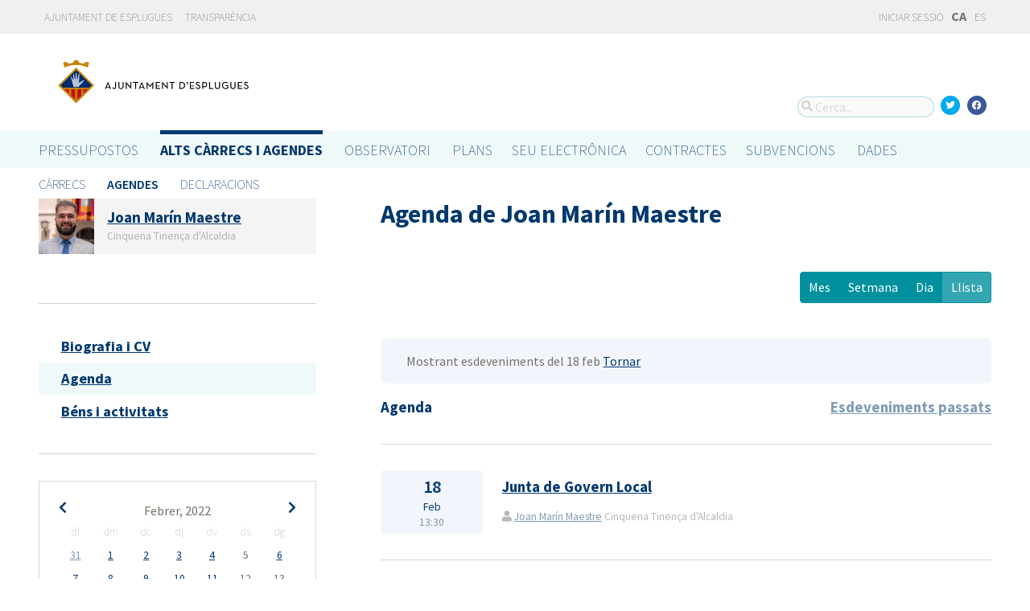

--- FILE ---
content_type: text/html; charset=utf-8
request_url: https://portalobert.esplugues.cat/ca/agendas/joan-marin-maestre?date=2022-02-18&list_view=true&start_date=2022-02-07
body_size: 7476
content:




<!DOCTYPE html>
<html lang="ca">

  <head>
    <meta name="viewport" content="width=device-width, initial-scale=1.0, minimum-scale=1.0, maximum-scale=2.0">
    
<title>Agenda de Joan Marín Maestre · Gobierto Esplugues de Ajuntament d&#39;Esplugues de Llobregat · Gobierto</title>
<meta name="description" content="Agenda de Joan Marín Maestre. Alts càrrecs i agendes. Gobierto Esplugues">
<meta property="og:title" content="Agenda de Joan Marín Maestre">
<meta property="og:description" content="Agenda de Joan Marín Maestre. Alts càrrecs i agendes. Gobierto Esplugues">
<meta property="og:type" content="website">
<meta property="og:url" content="https://portalobert.esplugues.cat/ca/agendas/joan-marin-maestre?date=2022-02-18&amp;list_view=true&amp;start_date=2022-02-07">
<meta property="og:image" content="https://gobierto-populate-production.s3-eu-west-1.amazonaws.com/site-4/sites/logo-2609919d-4ef1-4cc9-ad80-cb595423a41e/logo_esplugues.png">
<meta name="twitter:card" content="summary">
<meta name="twitter:site" content="gobierto">
<meta name="twitter:description" content="Agenda de Joan Marín Maestre. Alts càrrecs i agendes. Gobierto Esplugues">
<meta name="twitter:title" content="Agenda de Joan Marín Maestre">
<meta name="twitter:image" content="https://gobierto-populate-production.s3-eu-west-1.amazonaws.com/site-4/sites/logo-2609919d-4ef1-4cc9-ad80-cb595423a41e/logo_esplugues.png">
<!-- module styles -->
  <link rel="stylesheet" media="screen" href="https://assets-transparencia.gobierto.es/assets/people-61d0b0160006b33d42af2a1709a2762ddbd4dc1a6f132e7d8b7874e77a166d7b.css" />

<!-- module libraries -->
  <script src="https://assets-transparencia.gobierto.es/assets/people-fad2f8da4a5ffef3eb6668472a6b8b6869e1a3ecda747135fec4281e54e4edc8.js" data-turbolinks-track="true"></script>

<!-- turbolink hooks -->
  <meta name="turbolinks-cache-control" content="no-cache">

<!-- generic content hook -->


<meta name="csrf-param" content="authenticity_token" />
<meta name="csrf-token" content="++y0zoXU61ZOYIFvc8MFBPh65/w2fUUFs/K+VinEZsgYTZZntFKz6UNiZsl9vzUFXQNc8316T0qSpyQZJIWeeA==" />

  <link rel="shortcut icon" type="image/x-icon" href="https://assets-transparencia.gobierto.es/assets/favicons/favicon-8bf18336222125c89200f3f0fc2cab966e4d712d2c701f191bd933fa0dcbf455.ico" />
<link rel="apple-touch-icon" type="image/x-icon" href="https://assets-transparencia.gobierto.es/assets/favicons/apple-touch-icon-c3ef9e0e10f4f349f69d0df81ca728bf2380eb91ef494e3eb2d96780e4ab3bd3.png" />
<link rel="apple-touch-icon" type="image/x-icon" href="https://assets-transparencia.gobierto.es/assets/favicons/apple-touch-icon-57x57-d1e9fad350f62039afddf7391d00a982b8ddd60d801e6a1b8f08ca426a28abf5.png" sizes="57x57" />
<link rel="apple-touch-icon" type="image/x-icon" href="https://assets-transparencia.gobierto.es/assets/favicons/apple-touch-icon-60x60-0f42c93d0de1e40abfd81c12165b54f5edf9499ad06adfedc2ca3075fa0b2cbe.png" sizes="60x60" />
<link rel="apple-touch-icon" type="image/x-icon" href="https://assets-transparencia.gobierto.es/assets/favicons/apple-touch-icon-72x72-d1242e6a81d6899b0fd0d405d09356d2920efca1fe339b65db2558efbaaf1f3b.png" sizes="72x72" />
<link rel="apple-touch-icon" type="image/x-icon" href="https://assets-transparencia.gobierto.es/assets/favicons/apple-touch-icon-76x76-321df16d30a6a8cf8f3c637f4075443d5766610128560f5b72dca5524cd86a7a.png" sizes="76x76" />
<link rel="apple-touch-icon" type="image/x-icon" href="https://assets-transparencia.gobierto.es/assets/favicons/apple-touch-icon-114x114-179c788e36aa00e9fed4e8572aab6b8947e73dde033e58f3660e231ea640d7c3.png" sizes="114x114" />
<link rel="apple-touch-icon" type="image/x-icon" href="https://assets-transparencia.gobierto.es/assets/favicons/apple-touch-icon-120x120-db6994a10f523c41c4a0e62749e15b742dc89b1f9331311de838941cd83f01e2.png" sizes="120x120" />
<link rel="apple-touch-icon" type="image/x-icon" href="https://assets-transparencia.gobierto.es/assets/favicons/apple-touch-icon-144x144-0bef1e3895890ccc82b7d6d549b11be440f9cf1c995e5ce57c58b7f5d77c7df4.png" sizes="144x144" />
<link rel="apple-touch-icon" type="image/x-icon" href="https://assets-transparencia.gobierto.es/assets/favicons/apple-touch-icon-152x152-5a9ad8aecb9b290fcfdd05e28cfb184452e9eca643933b30a709d3e05a2e42ea.png" sizes="152x152" />
<link rel="apple-touch-icon" type="image/x-icon" href="https://assets-transparencia.gobierto.es/assets/favicons/apple-touch-icon-180x180-c3ef9e0e10f4f349f69d0df81ca728bf2380eb91ef494e3eb2d96780e4ab3bd3.png" sizes="180x180" />
<link rel="icon" type="image/png" href="https://assets-transparencia.gobierto.es/assets/favicons/android-chrome-36x36-3ae850ceed499454ed8f474405a0b0bedcf6c902594eec606e9ac581a3a18819.png" sizes="36x36" />
<link rel="icon" type="image/png" href="https://assets-transparencia.gobierto.es/assets/favicons/android-chrome-48x48-5596574fa6c95d4ffe82da839b447a3f1104d70baec840c32c77ce6571c69248.png" sizes="48x48" />
<link rel="icon" type="image/png" href="https://assets-transparencia.gobierto.es/assets/favicons/android-chrome-72x72-9ea7bcf4a42c0ed1b4777eedb206531da9873b864bf2fb9935889bc9b8efb5b0.png" sizes="72x72" />
<link rel="icon" type="image/png" href="https://assets-transparencia.gobierto.es/assets/favicons/android-chrome-96x96-a740c2a789b079af7d92a5518e361ebcc779b19e77c1cf2af2862577bcea5d22.png" sizes="96x96" />
<link rel="icon" type="image/png" href="https://assets-transparencia.gobierto.es/assets/favicons/android-chrome-144x144-b7ba94428747702734324280e49c04ed5414f05b85d3252f88e0780107a76f8f.png" sizes="144x144" />
<link rel="icon" type="image/png" href="https://assets-transparencia.gobierto.es/assets/favicons/android-chrome-192x192-a898a53c6501ff01d0c1373be5b00c346c4ff8ef22094e27fd6df1d06dc83765.png" sizes="192x192" />
<link rel="icon" type="image/png" href="https://assets-transparencia.gobierto.es/assets/favicons/favicon-16x16-20c29f8c657793d4ef79e5d755383cebe3649b226702b19872d64194c59de8fe.png" sizes="16x16" />
<link rel="icon" type="image/png" href="https://assets-transparencia.gobierto.es/assets/favicons/favicon-32x32-cacd2e6390787bd0031c19ba6c9398e21cf2ac285ab54966ce21ca62c91b039c.png" sizes="32x32" />
<link rel="icon" type="image/png" href="https://assets-transparencia.gobierto.es/assets/favicons/favicon-96x96-901dafb7a000031e4c0109b760829fbb533296b71353aa71b1d94e48fcb066a8.png" sizes="96x96" />
<link rel="icon" type="image/png" href="https://assets-transparencia.gobierto.es/assets/favicons/favicon-194x194-d2140d53388d1c85bf851f1a05b34a7efb17d7fa32fdd2c58abd29cb2caf7e03.png" sizes="194x194" />
<!-- TODO: favicon manifest cannot be loaded via rails/webpacker -->
<meta name="msapplication-TileColor" content="#da532c">
<meta name="msapplication-TileImage" content="https://assets-transparencia.gobierto.es/assets/favicons/mstile-144x144-6e3b718cd946e48baf1837045819df3da221312a09caaf40de575adf6b0fc00a.png">
<meta name="theme-color" content="#da532c">


  <style type="text/css">
a,
h1,
h2,
h3,
.filter_boxed ul li.active a,
body.gobierto_people .person_event-item .date_badge,
button.outline, .button.outline,
.main_people_content .person_header .person_party, .main_people_content .person_header .political_group,
.agenda-switcher,
.metric_boxes .metric_box h3,
header .site_header .main-nav a, 
header .site_header .sub-nav a {
  color: #00386E; /* color_primary */
}
.bubble_legend_wrapper .bubble_legend text,
.timeline .handle {
  fill: #00386E; /* color_primary */
}
header .site_header .main-nav .main-nav-item.active {
  border-top-color: #00386E;
}

.color_bg_main,
.color_main,
input[type=submit], .button, button,
.simple-calendar .today,
input[type="checkbox"]:checked + label span, input[type="radio"]:checked + label span,
.metric_boxes .metric_box .bar,
.metric_boxes .metric_box .bar .line {
  background: #00386E; /* color_primary */
}
.metric_boxes .metric_box .inner {
  background: rgba(0,56,110, .1); /* color_primary_rgb */
}
.agenda-switcher,
.metric_boxes .metric_box .bar .line {
  border-color: background: rgba(0,56,110, .2); /* color_primary_rgb */
}


a:hover {
  color: #2D68C4; /* color_primary_onhover */
}
input[type=submit]:hover, .button:hover, button:hover,
header.meta .site_header menu.complete .section a:hover,
header.meta .site_header menu.complete .close a:hover {
  background: #2D68C4; /* color_primary_onhover */
}
.box,
body.gobierto_people .person_event-item .date_badge,
button.outline, .button.outline,
.main_people_content .person_header .person_party, .main_people_content .person_header .political_group {
  background: rgba(45,104,196, .06); /* color_primary_onhover_rgb */
}
table.block_content th,
input[type="checkbox"]:checked + label, input[type="radio"]:checked + label,
input[type="checkbox"] + label:hover, input[type="radio"] + label:hover {
  background: rgba(45,104,196, .15); /* color_primary_onhover_rgb */
}


table.block_content th {
  color: rgba(0,112,180, 0.5);
}

input[type="checkbox"] + label span, input[type="radio"] + label span {
  border-color: #004570;
}



header.meta .site_header .logo {
  margin: 0;
}

header.meta .site_header .logo img {
  max-width: 340px;
  height: auto;
  margin: 0;
  margin-left: -28px;
}

body.pages_show .side_navigation {
display: none;
}

.people-summary .block h2 {
    text-transform: none;
}

header .site_header .sub-nav a[href="/descarga-datos"] {
  display: none;
}
</style>


  </head>

  <body class="gobierto_people person_events index person_events_index gobierto_people_people_person_events_index" >

    

  <header role="banner" class="meta">

    <div class="slim_nav_bar">
      <div class="column pure-g">
        <div class="desktop_only">

          <div class="pure-u-1-2 pure-u-md-1-2">
              <a href="http://www.esplugues.cat">Ajuntament de Esplugues</a>
<a href="https://www.esplugues.cat/ajuntament/transparencia/">Transparència</a>
          </div>

          <div class="pure-u-1-2 pure-u-md-1-2 right">
            <div class="user_links">
  <div class="pure-menu pure-menu-horizontal">
        <ul class="pure-menu-list left">
          <li class="pure-menu-item">
            <a class="pure-menu-link" href="/user/sessions/new">
              <i class="fas fa-sign-in"></i>
              Iniciar sessió
</a>          </li>
        </ul>
  </div>
</div>



            <span id="subscribable_button">
              
            </span>

            <div class="language_selector">
                    <strong>CA</strong>
      <a data-turbolinks="false" href="/agendas/joan-marin-maestre?date=2022-02-18&amp;list_view=true&amp;start_date=2022-02-07">ES</a>

            </div>

          </div>

        </div>
      </div>
    </div>

    <div class="site_header">

      <div class="column site_header_block">

        <div class="site_header_logo">

          <div class="site_header_image">
              <a href="https://portalobert.esplugues.cat/"><img alt="Ajuntament d&#39;Esplugues de Llobregat" src="https://gobierto-populate-production.s3-eu-west-1.amazonaws.com/site-4/sites/logo-2609919d-4ef1-4cc9-ad80-cb595423a41e/logo_esplugues.png" /></a>
          </div>

          <div class="mobile_only right">
            <div class="hamburger_container">
              <a class="nav_control" href="#">
                <i class="fas fa-bars" aria-label="Inici"></i>
</a>            </div>
          </div>

        </div>

        <div class="site_header_social">

          <div class="search-box">

  <i class="fas fa-search"></i>


    <input id="gobierto_search" name="q" class="search-box_input" type="text" placeholder="Cerca..." aria-label="Cerca...">
    <div id="search_results" class="search_result_list"></div>


</div>


          <div class="social_links_container js-mobile-buttons" data-share>
              <a class="social_share twitter" data-share-network="twitter" data-track-event="Social Share|Click Twitter|Header"><i class="fab fa-twitter"></i></a>
              <a class="social_share facebook" data-share-network="facebook" data-track-event="Social Share|Click Facebook|Header"><i class="fab fa-facebook"></i></a>
          </div>

          <div class="mobile_only js-mobile-buttons">
            <div class="scroll-up">
              <span class="fa-stack">
                <i class="fas fa-circle fa-stack-2x"></i>
                <i class="fas fa-angle-up fa-stack-1x fa-inverse"></i>
              </span>
            </div>
          </div>

        </div>

      </div>

      <nav class="nav main-nav" aria-hidden="false" aria-label="main navigation">
  <div class="column">
        <div class="main-nav-item">
  <a data-turbolinks="false" href="/">Pressupostos</a>
</div>

          <div class="main-nav-item active">
    <a data-turbolinks="false" href="/ca/carrecs-i-agendes">Alts càrrecs i agendes</a>
  </div>

        <div class="main-nav-item">
  <a data-turbolinks="false" href="/observatorio">Observatori</a>
</div>

        <div class="main-nav-item">
  <a data-turbolinks="false" href="/planes/pam/2023">Plans</a>
</div>

        <div id="gobierto-data-top-menu" class="main-nav-item">
  <a data-turbolinks="false" href="/datos">Dades</a>
</div>

        
  </div>
</nav>

<nav class="nav sub-nav" role="navigation" aria-hidden="false" aria-label="secondary navigation">
  <div class="column">
      <div class="sub-nav-item">
      <a data-turbolinks="false" href="/ca/carrecs">Càrrecs</a>
  </div>
  <div class="sub-nav-item active">
      <a data-turbolinks="false" href="/ca/agendas">Agendes</a>
  </div>
  <div class="sub-nav-item">
      <a data-turbolinks="false" href="/ca/declaracions">Declaracions</a>
  </div>

  </div>
</nav>


      <div class="mobile_only site_header--mobile">
        <!-- static menu -->
        <div class="header js-mobile-header">

  <div class="main-nav">
    <div class="column">
          <div class="main-nav-item">
    <a data-turbolinks="false" href="/ca/carrecs-i-agendes">Alts càrrecs i agendes</a>
  </div>

    </div>
  </div>

  <div class="sub-nav">
    <div class="submenu-container">

      <div class="column sub-nav-flex">
        <div class="sub-nav-item">
                <a data-turbolinks="false" href="/ca/agendas">Agendes</a>

        </div>
        <div class="dropdown-button js-submenu-toggle">
          <div class="button-container">
            <i class="fas fa-caret-down"></i>
          </div>
        </div>
      </div>

      <div class="submenu-dropdown-container">
        <div class="submenu-dropdown js-slider">
          <div class="column dropdown-items">
              <div class="sub-nav-item">
      <a data-turbolinks="false" href="/ca/carrecs">Càrrecs</a>
  </div>
  <div class="sub-nav-item active">
      <a data-turbolinks="false" href="/ca/agendas">Agendes</a>
  </div>
  <div class="sub-nav-item">
      <a data-turbolinks="false" href="/ca/declaracions">Declaracions</a>
  </div>

            <div class="dropdown-button js-submenu-toggle">
              <i class="fas fa-times"></i>
            </div>
          </div>
        </div>
      </div>
    </div>
  </div>

</div>


        <!-- hamburger menu -->
        <nav class="navigation js-mobile-nav">

  <div class="navigation-wrap">
    <div class="navigation-item column">
      <div class="main-nav-item">
        <div class="search-box">

  <i class="fas fa-search"></i>


    <input id="gobierto_search_mobile" name="q" class="search-box_input" type="text" placeholder="Cerca..." aria-label="Cerca...">
    <div id="search_results" class="search_result_list"></div>


</div>

      </div>
    </div>
  </div>

    <!-- Modules loop -->
      <div class="navigation-wrap">
        <div class="navigation-item column">
          <div class="main-nav-item">
  <a data-turbolinks="false" href="/">Pressupostos</a>
</div>

          <div class="dropdown-button js-item-toggle">
            <div class="button-container">
              <i class="fas fa-caret-down"></i>
            </div>
          </div>
        </div>
        <div class="navigation-subitem-container">
          <div class="navigation-subitem js-slider ">
            <div class="subitem-container">
              <div class="sub-nav-item">
    <a data-turbolinks="false" href="/presupuestos/resumen/2025">Pressupostos</a>
</div>
<div class="sub-nav-item">
    <a data-turbolinks="false" href="/presupuestos/ejecucion/2025">Execució</a>
</div>
<div class="sub-nav-item">
    <a data-turbolinks="false" href="/presupuestos/guia">Guia</a>
</div>
  <div class="sub-nav-item">
      <a class="" data-turbolinks="false" href="/presupuestos/recibo">Rebut</a>
  </div>
  <div class="sub-nav-item">
    <a class="" data-turbolinks="false" href="/presupuestos/proveedores-facturas">Proveïdors i Factures</a>
  </div>
<div class="sub-nav-item">
  <a data-turbolinks="false" href="/descarga-datos">Dades</a>
</div>

            </div>
          </div>
        </div>
      </div>
      <div class="navigation-wrap">
        <div class="navigation-item column">
            <div class="main-nav-item">
    <a data-turbolinks="false" href="/ca/carrecs-i-agendes">Alts càrrecs i agendes</a>
  </div>

          <div class="dropdown-button js-item-toggle">
            <div class="button-container">
              <i class="fas fa-caret-down"></i>
            </div>
          </div>
        </div>
        <div class="navigation-subitem-container">
          <div class="navigation-subitem js-slider is-open">
            <div class="subitem-container">
                <div class="sub-nav-item">
      <a data-turbolinks="false" href="/ca/carrecs">Càrrecs</a>
  </div>
  <div class="sub-nav-item active">
      <a data-turbolinks="false" href="/ca/agendas">Agendes</a>
  </div>
  <div class="sub-nav-item">
      <a data-turbolinks="false" href="/ca/declaracions">Declaracions</a>
  </div>

            </div>
          </div>
        </div>
      </div>
      <div class="navigation-wrap">
        <div class="navigation-item column">
          <div class="main-nav-item">
  <a data-turbolinks="false" href="/observatorio">Observatori</a>
</div>

          <div class="dropdown-button js-item-toggle">
            <div class="button-container">
              <i class="fas fa-caret-down"></i>
            </div>
          </div>
        </div>
        <div class="navigation-subitem-container">
          <div class="navigation-subitem js-slider ">
            <div class="subitem-container">
                <div class="sub-nav-item">
    <a data-turbolinks="false" href="/observatorio#poblacion">Població</a>
  </div>
  <div class="sub-nav-item">
    <a data-turbolinks="false" href="/observatorio#empleo">Ocupació</a>
  </div>
  <div class="sub-nav-item">
    <a data-turbolinks="false" href="/observatorio#economia">Economia</a>
  </div>


            </div>
          </div>
        </div>
      </div>
      <div class="navigation-wrap">
        <div class="navigation-item column">
          <div class="main-nav-item">
  <a data-turbolinks="false" href="/planes/pam/2023">Plans</a>
</div>

          <div class="dropdown-button js-item-toggle">
            <div class="button-container">
              <i class="fas fa-caret-down"></i>
            </div>
          </div>
        </div>
        <div class="navigation-subitem-container">
          <div class="navigation-subitem js-slider ">
            <div class="subitem-container">
                <div class="sub-nav-item ">
    <a href="/planes/pam/2023">Pla de Govern (PAM)</a>
  </div>
  <div class="sub-nav-item ">
    <a href="/planes/smart-city/2018">Smart City</a>
  </div>

            </div>
          </div>
        </div>
      </div>
      <div class="navigation-wrap">
        <div class="navigation-item column">
          <div id="gobierto-data-top-menu" class="main-nav-item">
  <a data-turbolinks="false" href="/datos">Dades</a>
</div>

          <div class="dropdown-button js-item-toggle">
            <div class="button-container">
              <i class="fas fa-caret-down"></i>
            </div>
          </div>
        </div>
        <div class="navigation-subitem-container">
          <div class="navigation-subitem js-slider ">
            <div class="subitem-container">
              <div class="sub-nav-item">
  <a data-turbolinks="false" href="/datos/">Conjunts de dades</a>
</div>
<div class="sub-nav-item">
  <a data-turbolinks="false" href="/datos/v/visualizaciones">Visualitzacions</a>
</div>

            </div>
          </div>
        </div>
      </div>
      <div class="navigation-wrap">
        <div class="navigation-item column">
          
          <div class="dropdown-button js-item-toggle">
            <div class="button-container">
              <i class="fas fa-caret-down"></i>
            </div>
          </div>
        </div>
        <div class="navigation-subitem-container">
          <div class="navigation-subitem js-slider ">
            <div class="subitem-container">
              
            </div>
          </div>
        </div>
      </div>

  <div class="navigation-wrap">
      <div class="navigation-item column">
        <div class="main-nav-item">
          <a data-turbolinks="false" href="/user/sessions/new">Feu login o registreu-vos</a>
        </div>
      </div>
  </div>

  <!-- nav-footer -->
  <div class="navigation-wrap">
    <div class="navigation-footer">

      <div class="footer-top js-secondary_nav">
        
      </div>

      <div class="footer-bottom p_v_1">
        <div class="column">
          <a href="http://www.esplugues.cat">Ajuntament de Esplugues</a>
<a href="https://www.esplugues.cat/ajuntament/transparencia/">Transparència</a>
        </div>
      </div>

    </div>
  </div>
</nav>

      </div>

    </div>

  </header>


    <main role="main" class="container">
      
      
  <div class="column">

    <div class="pure-g">

      <div class="pure-u-1 pure-u-md-7-24">

        <div class="person_header_small clearfix">
          <div class="person-item pure-g">


    <div class="pure-u-1 pure-u-md-1-5">
      <a href="/ca/carrecs/joan-marin-maestre?start_date=2022-02-07">
          <img class="avatar" alt="Foto de Joan Marín Maestre" src="https://gobierto-populate-production.s3.eu-west-1.amazonaws.com/site-4/gobierto_people/people/avatar-04303617-2382-4067-b981-281d20e9b8ee/Joan%20Marin_17.06.23%20%282%29.jpg" />
</a>    </div>


  <div class="pure-u-1 person-name pure-u-md-4-5">
    <a href="/ca/carrecs/joan-marin-maestre?start_date=2022-02-07">
      <h2>Joan Marín Maestre</h2>
</a>    <div class="soft tipsit" title="">
      Cinquena Tinença d&#39;Alcaldia
    </div>
  </div>

</div>

          <div class="contact-methods">
  <ul>





  </ul>
</div>

          
        </div>

          <div class="separator"></div>

  <div class="people-navigation">

    <ul>
        <li><h3><a class="" href="/ca/carrecs/joan-marin-maestre/biografia">Biografia i CV</a></h3></li>
        <li><h3><a class="active" href="/ca/agendas/joan-marin-maestre">Agenda</a></h3></li>
        <li><h3><a class="" href="/ca/declaracions/joan-marin-maestre">Béns i activitats</a></h3></li>
    </ul>

  </div>

  <div class="separator"></div>

  <div class="calendar-component m_v_2">
    <div class="simple-calendar">
  <div class="calendar-heading">
    <a id="previous-month-link" aria-label="previous-month-link" href="/ca/agendas/joan-marin-maestre?date=2022-02-18&amp;list_view=true&amp;start_date=2022-01-30">
      <i class="fas fa-chevron-left f_left"></i>
</a>    <span class="calendar-title">Febrer, 2022</span>
    <a id="next-month-link" aria-label="next-month-link" href="/ca/agendas/joan-marin-maestre?date=2022-02-18&amp;list_view=true&amp;start_date=2022-03-07">
      <i class="fas fa-chevron-right f_right"></i>
</a>  </div>

  <table class="table table-striped">
    <thead>
      <tr>
          <th>dl</th>
          <th>dm</th>
          <th>dc</th>
          <th>dj</th>
          <th>dv</th>
          <th>ds</th>
          <th>dg</th>
      </tr>
    </thead>

    <tbody>
        <tr>
            <td class="day wday-1 past prev-month has-events">

      <a href="/ca/agendas/joan-marin-maestre?date=2022-01-31&amp;list_view=true&amp;start_date=2022-02-07">31</a>
</td>            <td class="day wday-2 past current-month has-events">

      <a href="/ca/agendas/joan-marin-maestre?date=2022-02-01&amp;list_view=true&amp;start_date=2022-02-07">1</a>
</td>            <td class="day wday-3 past current-month has-events">

      <a href="/ca/agendas/joan-marin-maestre?date=2022-02-02&amp;list_view=true&amp;start_date=2022-02-07">2</a>
</td>            <td class="day wday-4 past current-month has-events">

      <a href="/ca/agendas/joan-marin-maestre?date=2022-02-03&amp;list_view=true&amp;start_date=2022-02-07">3</a>
</td>            <td class="day wday-5 past current-month has-events">

      <a href="/ca/agendas/joan-marin-maestre?date=2022-02-04&amp;list_view=true&amp;start_date=2022-02-07">4</a>
</td>            <td class="day wday-6 past current-month">

      5
</td>            <td class="day wday-0 past current-month has-events">

      <a href="/ca/agendas/joan-marin-maestre?date=2022-02-06&amp;list_view=true&amp;start_date=2022-02-07">6</a>
</td>        </tr>
        <tr>
            <td class="day wday-1 past start-date current-month has-events">

      <a href="/ca/agendas/joan-marin-maestre?date=2022-02-07&amp;list_view=true&amp;start_date=2022-02-07">7</a>
</td>            <td class="day wday-2 past current-month has-events">

      <a href="/ca/agendas/joan-marin-maestre?date=2022-02-08&amp;list_view=true&amp;start_date=2022-02-07">8</a>
</td>            <td class="day wday-3 past current-month has-events">

      <a href="/ca/agendas/joan-marin-maestre?date=2022-02-09&amp;list_view=true&amp;start_date=2022-02-07">9</a>
</td>            <td class="day wday-4 past current-month has-events">

      <a href="/ca/agendas/joan-marin-maestre?date=2022-02-10&amp;list_view=true&amp;start_date=2022-02-07">10</a>
</td>            <td class="day wday-5 past current-month has-events">

      <a href="/ca/agendas/joan-marin-maestre?date=2022-02-11&amp;list_view=true&amp;start_date=2022-02-07">11</a>
</td>            <td class="day wday-6 past current-month">

      12
</td>            <td class="day wday-0 past current-month">

      13
</td>        </tr>
        <tr>
            <td class="day wday-1 past current-month has-events">

      <a href="/ca/agendas/joan-marin-maestre?date=2022-02-14&amp;list_view=true&amp;start_date=2022-02-07">14</a>
</td>            <td class="day wday-2 past current-month has-events">

      <a href="/ca/agendas/joan-marin-maestre?date=2022-02-15&amp;list_view=true&amp;start_date=2022-02-07">15</a>
</td>            <td class="day wday-3 past current-month has-events">

      <a href="/ca/agendas/joan-marin-maestre?date=2022-02-16&amp;list_view=true&amp;start_date=2022-02-07">16</a>
</td>            <td class="day wday-4 past current-month has-events">

      <a href="/ca/agendas/joan-marin-maestre?date=2022-02-17&amp;list_view=true&amp;start_date=2022-02-07">17</a>
</td>            <td class="day wday-5 past current-month has-events">

      <a href="/ca/agendas/joan-marin-maestre?date=2022-02-18&amp;list_view=true&amp;start_date=2022-02-07">18</a>
</td>            <td class="day wday-6 past current-month has-events">

      <a href="/ca/agendas/joan-marin-maestre?date=2022-02-19&amp;list_view=true&amp;start_date=2022-02-07">19</a>
</td>            <td class="day wday-0 past current-month">

      20
</td>        </tr>
        <tr>
            <td class="day wday-1 past current-month has-events">

      <a href="/ca/agendas/joan-marin-maestre?date=2022-02-21&amp;list_view=true&amp;start_date=2022-02-07">21</a>
</td>            <td class="day wday-2 past current-month has-events">

      <a href="/ca/agendas/joan-marin-maestre?date=2022-02-22&amp;list_view=true&amp;start_date=2022-02-07">22</a>
</td>            <td class="day wday-3 past current-month has-events">

      <a href="/ca/agendas/joan-marin-maestre?date=2022-02-23&amp;list_view=true&amp;start_date=2022-02-07">23</a>
</td>            <td class="day wday-4 past current-month has-events">

      <a href="/ca/agendas/joan-marin-maestre?date=2022-02-24&amp;list_view=true&amp;start_date=2022-02-07">24</a>
</td>            <td class="day wday-5 past current-month has-events">

      <a href="/ca/agendas/joan-marin-maestre?date=2022-02-25&amp;list_view=true&amp;start_date=2022-02-07">25</a>
</td>            <td class="day wday-6 past current-month has-events">

      <a href="/ca/agendas/joan-marin-maestre?date=2022-02-26&amp;list_view=true&amp;start_date=2022-02-07">26</a>
</td>            <td class="day wday-0 past current-month">

      27
</td>        </tr>
        <tr>
            <td class="day wday-1 past current-month has-events">

      <a href="/ca/agendas/joan-marin-maestre?date=2022-02-28&amp;list_view=true&amp;start_date=2022-02-07">28</a>
</td>            <td class="day wday-2 past next-month has-events">

      <a href="/ca/agendas/joan-marin-maestre?date=2022-03-01&amp;list_view=true&amp;start_date=2022-02-07">1</a>
</td>            <td class="day wday-3 past next-month has-events">

      <a href="/ca/agendas/joan-marin-maestre?date=2022-03-02&amp;list_view=true&amp;start_date=2022-02-07">2</a>
</td>            <td class="day wday-4 past next-month has-events">

      <a href="/ca/agendas/joan-marin-maestre?date=2022-03-03&amp;list_view=true&amp;start_date=2022-02-07">3</a>
</td>            <td class="day wday-5 past next-month has-events">

      <a href="/ca/agendas/joan-marin-maestre?date=2022-03-04&amp;list_view=true&amp;start_date=2022-02-07">4</a>
</td>            <td class="day wday-6 past next-month has-events">

      <a href="/ca/agendas/joan-marin-maestre?date=2022-03-05&amp;list_view=true&amp;start_date=2022-02-07">5</a>
</td>            <td class="day wday-0 past next-month">

      6
</td>        </tr>
    </tbody>
  </table>
</div>
  </div>

<div class="download_open_data">
  <i class="fas fa-table"></i>
  <a href="https://portalobert.esplugues.cat/descarga-datos">Descarregueu les dades en format reutilitzable</a>
</div>



      </div>

      <div class="pure-u-1 pure-u-md-17-24 main_people_content">

        
<div class="person_header">
  <h2>Agenda de Joan Marín Maestre</h2>
</div>

<div class="events-summary person_event-list item-list" style="">

  <div class="events-filter">

      <div class="box">
        <div class="inner">
          Mostrant esdeveniments del 18 feb
          <a href="/ca/agendas/joan-marin-maestre">Tornar</a>
        </div>
      </div>

    <div class="pure-g block">

      <div class="pure-u-1 pure-u-md-1-2">

        <h3 class="filter-option active">
            Agenda
        </h3>

      </div>

      <div class="pure-u-1 pure-u-md-1-2 right">

        <h3 class="filter-option ">
            <a href="/ca/agendas/joan-marin-maestre/eventos-pasados?list_view=true">Esdeveniments passats</a>
        </h3>

      </div>

    </div>

  </div>

  <div id="events">
      <div class="person_event-item person-item pure-g">

  <div class="date_badge pure-u-1 pure-u-md-1-6">
    <div class="day">18</div>
    <div class="month">Feb</div>
    <div class="hour">13:30</div>
  </div>

  <div class="pure-u-1 pure-u-md-5-6 event-content">

    <h3>
        <a href="/ca/agendas/joan-marin-maestre/2021-04-18-junta-de-govern-local-2">Junta de Govern Local</a>
    </h3>

    <div class="soft meta">
      <div>
        <i class="fas fa-user"></i>
          <a href="/ca/carrecs/joan-marin-maestre">Joan Marín Maestre</a>
          Cinquena Tinença d&#39;Alcaldia
      </div>

    </div>

  </div>

</div>
<div class="person_event-item person-item pure-g">

  <div class="date_badge pure-u-1 pure-u-md-1-6">
    <div class="day">18</div>
    <div class="month">Feb</div>
    <div class="hour">07:30</div>
  </div>

  <div class="pure-u-1 pure-u-md-5-6 event-content">

    <h3>
        <a href="/ca/agendas/joan-marin-maestre/2021-10-22-seat-85">SEAT</a>
    </h3>

    <div class="soft meta">
      <div>
        <i class="fas fa-user"></i>
          <a href="/ca/carrecs/joan-marin-maestre">Joan Marín Maestre</a>
          Cinquena Tinença d&#39;Alcaldia
      </div>

    </div>

  </div>

</div>




  </div>

</div>

  <div id='calendar'>
  </div>



      </div>

    </div>

  </div>


    </main>

      <footer role="contentinfo">

    <div class="column pure-g">

      <div class="pure-u-1 mobile_only">
        <a class="nav_control" href="#">
          <i class="fas fa-bars"></i> Menú
</a>      </div>

      <div class="pure-u-1 pure-u-md-9-24">
        <a href="https://portalobert.esplugues.cat/"><img class="logo" alt="Ajuntament d&#39;Esplugues de Llobregat" src="https://gobierto-populate-production.s3-eu-west-1.amazonaws.com/site-4/sites/logo-2609919d-4ef1-4cc9-ad80-cb595423a41e/logo_esplugues.png" /></a>
      </div>

      <div class="pure-u-1 pure-u-md-15-24 custom_html_footer">
        <img src="https://gobierto-populate-staging.s3.eu-west-1.amazonaws.com/site-9/gobierto_attachments/attachments/file-dcde5a66-3b93-4487-947e-b230f3663ed5/logo_footer_esplugues.png">

<script>
$(function() {
var $el = $('.main-nav a[href="/planes/pam/2023"]').parent();
if($el.length) {
  var text_sede = 'SEU ELECTRÔNICA';
  var text_contratos = 'Contractes';
  var text_subvenciones = 'Subvencions';
  if(I18n.locale === "es") {
    text_sede = 'SEDE ELECTRÓNICA';
    text_contratos = 'Contratos';
    text_subvenciones = 'Subvenciones';
  }
  $('<div class="main-nav-item"><a target="_blank" data-turbolinks="false" href="https://sede.esplugues.cat/portal/pestana.do?pes_cod=4&ent_id=1&idioma=2">'+text_sede+'</a></div><div class="main-nav-item"><a data-turbolinks="false" href="/visualizaciones/contratos">'+text_contratos+'</a></div><div class="main-nav-item"><a data-turbolinks="false" href="/visualizaciones/subvenciones">'+text_subvenciones+'</a></div>').insertAfter($el);
}
});

// Add a text in the intro 
var budgets_intro_text = $('body.budgets_index > div.container > div > div:nth-child(1) > div.pure-g.header_block_inline > div:nth-child(1) > p:nth-child(2)');
$('<p><a href="https://www.esplugues.cat/ajuntament/informacio-economica/pressupost-municipal/pressupost-municipal-exercici-2024/">Consulta el projecte de pressupost 2024</a></p>').insertAfter(budgets_intro_text);

</script>
      </div>

    </div>

    <div class="column pure-g footer_tools">

      <div class="pure-u-1 pure-u-md-9-24 copyright_notice">
        © 2026 Ajuntament d&#39;Esplugues de Llobregat
      </div>


      <div class="pure-u-1 pure-u-md-5-24">
      </div>

    </div>

    <div class="center gobierto_notice">
      <p><small>Web basat en <a href="https://gobierto.es">Gobierto</a></small></p>
    </div>

  </footer>


      <script type="text/javascript">
    (function(i,s,o,g,r,a,m){i['GoogleAnalyticsObject']=r;i[r]=i[r]||function(){
    (i[r].q=i[r].q||[]).push(arguments)},i[r].l=1*new Date();a=s.createElement(o),
    m=s.getElementsByTagName(o)[0];a.async=1;a.src=g;m.parentNode.insertBefore(a,m)
    })(window,document,'script','https://www.google-analytics.com/analytics.js','ga');

    function gaCall(){
      var args = arguments;
      ga(function() {
        var allTrackers = ga.getAll();
        for(var i in allTrackers) {
          new_args = [allTrackers[i].get('name')+'.'+args[0]];
          for(var n = 1; n < args.length; n++){
            new_args.push(args[n]);
          }
          ga.apply(this, new_args);

        }
      });
    }

    ga('create', 'UA-12544601-9', 'auto');
    gaCall('send', 'pageview');
  </script>


<!-- generic content hook -->


<!-- site js variables -->
<script type="text/javascript">
  window.I18n = window.I18n || {};
  window.I18n.defaultLocale = "es";
  window.I18n.locale = "ca";

  window.searchClient = {
    searchable_types: ["GobiertoPeople::Person","GobiertoPeople::PersonPost","GobiertoPeople::PersonStatement","GobiertoBudgets::BudgetLine","GobiertoPlans::Node","GobiertoData::Dataset","GobiertoCms::Page","GobiertoCalendars::Event"]
  };
  window.populateData = {
    token: "yaqWIWRlO_fbLEhVyfnmgg",
      municipalityId: "8077",
      municipalityName: "Esplugues de Llobregat",
      provinceId: "8",
      provinceName: "Barcelona",
      ccaaId: "9",
      ccaaName: "Catalunya",
    year: 2017,
    endpoint: "https://datos.gobierto.es/api/v1/data/data.json?sql="
  };
  window.populateDataYear = {
    currentYear: 2026
  };
  window.gobiertoAPI = {
    current_user_id: "",
    token: ""
  };
</script>

<!-- page controller initialization -->



  </body>
</html>




